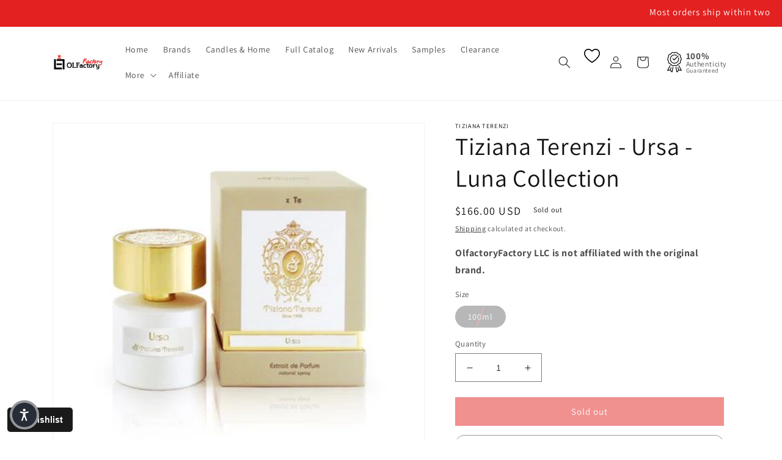

--- FILE ---
content_type: text/javascript; charset=utf-8
request_url: https://www.olfactoryfactoryllc.com/products/tiziana-terenzi-ursa-luna-collection.js
body_size: 1365
content:
{"id":6957460619323,"title":"Tiziana Terenzi - Ursa - Luna Collection","handle":"tiziana-terenzi-ursa-luna-collection","description":"\u003cdiv class=\"col-md-12 no-padding bottom17 negative-margin-responsive\"\u003e\n\u003cdiv class=\"tab-content\"\u003e\n\u003cdiv id=\"description\" class=\"tab-pane fade in active top30\"\u003e\n\u003ch5 class=\"desc\"\u003e\u003cstrong\u003eTiziana Terenzi - Ursa - Luna Collection\u003c\/strong\u003e\u003c\/h5\u003e\n\u003cp\u003e \u003c\/p\u003e\n\u003c\/div\u003e\n\u003c\/div\u003e\n\u003c\/div\u003e\n\u003cdiv class=\"container\"\u003e\n\u003cdiv class=\"box\"\u003e\n\u003cdiv class=\"box-row\"\u003e\n\u003cdiv class=\"box-cell box1\" style=\"text-align: center;\"\u003e\n\u003cp\u003e\u003cimg src=\"https:\/\/cdn.shopify.com\/s\/files\/1\/0582\/2955\/5259\/files\/headnote.png\" width=\"100px\"\u003e\u003c\/p\u003e\n\u003ch5 style=\"margin-bottom: 0px;\"\u003eHead Notes\u003c\/h5\u003e\n\u003cp\u003eNutmeg, Elemi, Dried Fruit, Rum\u003c\/p\u003e\n\u003c\/div\u003e\n\u003cdiv class=\"box-cell box2\" style=\"text-align: center;\"\u003e\n\u003cp\u003e\u003cimg src=\"https:\/\/cdn.shopify.com\/s\/files\/1\/0582\/2955\/5259\/files\/heartnote.png\" width=\"100px\"\u003e\u003c\/p\u003e\n\u003ch5 style=\"margin-bottom: 0px;\"\u003eHeart Notes\u003c\/h5\u003e\n\u003cp\u003ePatchouli, Incense, Smoky Notes, Tobacco, Vetiver\u003c\/p\u003e\n\u003c\/div\u003e\n\u003cdiv class=\"box-cell box3\" style=\"text-align: center;\"\u003e\n\u003cp\u003e\u003cimg src=\"https:\/\/cdn.shopify.com\/s\/files\/1\/0582\/2955\/5259\/files\/Basenote.png\" width=\"100px\"\u003e\u003c\/p\u003e\n\u003ch5 style=\"margin-bottom: 0px;\"\u003eBase Notes\u003c\/h5\u003e\n\u003cp\u003eVanilla, Leather, Oud\u003c\/p\u003e\n\u003c\/div\u003e\n\u003c\/div\u003e\n\u003c\/div\u003e\n\u003c\/div\u003e\n\u003cp\u003e \u003c\/p\u003e\n\u003cp\u003e\u003cstrong\u003eTiziana Terenzi - Ursa - Luna Collection\u003c\/strong\u003e\u003c\/p\u003e\n\u003cp\u003eThe seven stars of the Big Dipper, the upper end of the Bear Spirit, is known as the most popular constellation and is easily visible throughout the year in the night sky over central Europe. Their reflection in the Lago di Como, accompanied by a nighttime air of earthy roots and the fresh smell of the small river is from overwhelming beauty. The Fiumelatte, which is only 250 meters long, pours from March to October, depending on the state of its source, into an underground pool of water. This rocky place seems to be full of mysteries and reminds of a lunar landscape in cosmic dark. The Extrait de Parfum \"Ursa\" by Tiziana Terenzi describes the tortuous path from the source to the lake with a determined composition that protects and warms like the hand that takes the walker safely.\u003c\/p\u003e","published_at":"2020-10-07T15:42:15-04:00","created_at":"2022-08-23T08:59:23-04:00","vendor":"Tiziana Terenzi","type":"Eau de Parfum","tags":[],"price":16600,"price_min":16600,"price_max":16600,"available":false,"price_varies":false,"compare_at_price":null,"compare_at_price_min":0,"compare_at_price_max":0,"compare_at_price_varies":false,"variants":[{"id":40704069861435,"title":"100ml","option1":"100ml","option2":null,"option3":null,"sku":"96147-100","requires_shipping":true,"taxable":true,"featured_image":{"id":30270394728507,"product_id":6957460619323,"position":1,"created_at":"2022-08-23T08:59:26-04:00","updated_at":"2022-08-23T08:59:26-04:00","alt":"Tiziana Terenzi - Ursa - Luna Collection.","width":400,"height":400,"src":"https:\/\/cdn.shopify.com\/s\/files\/1\/0582\/2955\/5259\/products\/tiziana-terenzi-luna-collection-ursa-en.jpg?v=1661259566","variant_ids":[40704069861435]},"available":false,"name":"Tiziana Terenzi - Ursa - Luna Collection - 100ml","public_title":"100ml","options":["100ml"],"price":16600,"weight":1134,"compare_at_price":null,"inventory_management":"shopify","barcode":"96147-100","featured_media":{"alt":"Tiziana Terenzi - Ursa - Luna Collection.","id":22550349021243,"position":1,"preview_image":{"aspect_ratio":1.0,"height":400,"width":400,"src":"https:\/\/cdn.shopify.com\/s\/files\/1\/0582\/2955\/5259\/products\/tiziana-terenzi-luna-collection-ursa-en.jpg?v=1661259566"}},"requires_selling_plan":false,"selling_plan_allocations":[]}],"images":["\/\/cdn.shopify.com\/s\/files\/1\/0582\/2955\/5259\/products\/tiziana-terenzi-luna-collection-ursa-en.jpg?v=1661259566"],"featured_image":"\/\/cdn.shopify.com\/s\/files\/1\/0582\/2955\/5259\/products\/tiziana-terenzi-luna-collection-ursa-en.jpg?v=1661259566","options":[{"name":"Size","position":1,"values":["100ml"]}],"url":"\/products\/tiziana-terenzi-ursa-luna-collection","media":[{"alt":"Tiziana Terenzi - Ursa - Luna Collection.","id":22550349021243,"position":1,"preview_image":{"aspect_ratio":1.0,"height":400,"width":400,"src":"https:\/\/cdn.shopify.com\/s\/files\/1\/0582\/2955\/5259\/products\/tiziana-terenzi-luna-collection-ursa-en.jpg?v=1661259566"},"aspect_ratio":1.0,"height":400,"media_type":"image","src":"https:\/\/cdn.shopify.com\/s\/files\/1\/0582\/2955\/5259\/products\/tiziana-terenzi-luna-collection-ursa-en.jpg?v=1661259566","width":400}],"requires_selling_plan":false,"selling_plan_groups":[]}